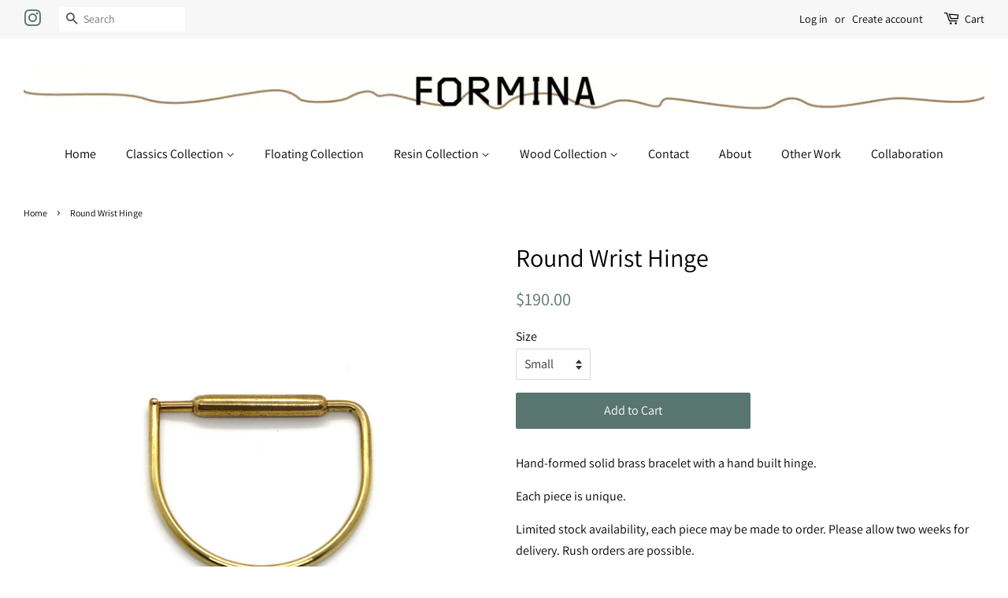

--- FILE ---
content_type: text/html; charset=utf-8
request_url: https://www.formina.co/products/round-wrist-hinge
body_size: 15802
content:
<!doctype html>
<!--[if lt IE 7]><html class="no-js lt-ie9 lt-ie8 lt-ie7" lang="en"> <![endif]-->
<!--[if IE 7]><html class="no-js lt-ie9 lt-ie8" lang="en"> <![endif]-->
<!--[if IE 8]><html class="no-js lt-ie9" lang="en"> <![endif]-->
<!--[if IE 9 ]><html class="ie9 no-js"> <![endif]-->
<!--[if (gt IE 9)|!(IE)]><!--> <html class="no-js"> <!--<![endif]-->
<head>
  


  <!-- Basic page needs ================================================== -->
  <meta charset="utf-8">
  <meta http-equiv="X-UA-Compatible" content="IE=edge,chrome=1">

  
  <link rel="shortcut icon" href="//www.formina.co/cdn/shop/files/favicon_32x32.png?v=1613673230" type="image/png" />
  
  

  <!-- Title and description ================================================== -->
  <title>
  Round Wrist Hinge &ndash; FORMINA
  </title>

  
  <meta name="description" content="Hand-formed solid brass bracelet with a hand built hinge. Each piece is unique. Limited stock availability, each piece may be made to order. Please allow two weeks for delivery. Rush orders are possible.">
  

  <!-- Social meta ================================================== -->
  <!-- /snippets/social-meta-tags.liquid -->
<div itemscope itemtype="http://schema.org/Store">
<meta itemprop="productID" content="1486068580464">



<meta property="fb:admins" content="20800178"/>
<meta property="fb:app_id" content="2314332105350090">
<meta property="og:site_name" content="FORMINA">
<meta property="og:url" content="https://www.formina.co/products/round-wrist-hinge">
<meta itemprop="url" content="https://www.formina.co/products/round-wrist-hinge">
<meta property="og:title" content="Round Wrist Hinge">
<meta itemprop="name" content="Round Wrist Hinge">
<meta property="og:type" content="product">
<meta itemprop="description" content='Round Wrist Hinge |Hand-formed solid brass bracelet with a hand built hinge.
Each piece is unique.
Limited stock availability, each piece may be made to order. Please allow two weeks for delivery. Rush orders are possible.'>
<meta property="og:description" content="Hand-formed solid brass bracelet with a hand built hinge. Each piece is unique. Limited stock availability, each piece may be made to order. Please allow two weeks for delivery. Rush orders are possible.">


<div id="schemaObject" class="hide" itemscope="" itemtype="http://schema.org/Product">
	<meta property="og:price:amount" content="190.00">
	<meta property="og:price:currency" content="USD">
	<meta property="product:brand" content="FORMINA">
	<meta itemprop="product:title" content="Round Wrist Hinge">
	<meta itemprop="product:description" content='Round Wrist Hinge   | Hand-formed solid brass bracelet with a hand built hinge.
Each piece is unique.
Limited stock availability, each piece may be made to order. Please allow two weeks for delivery. Rush orders are possible.'>
	<meta itemprop="brand" content="FORMINA">
    <meta property="product:condition" content="new">
    <meta property="condition" content="new">
	
		<meta property="product:availability" content="in stock">
		<link itemprop="availability" href="http://schema.org/InStock">
	
	<meta property="product:price:amount" content="190.00">
	<meta property="product:price:currency" content="USD">
	<meta itemprop="price" content="USD">
	<meta itemprop="priceCurrency" content="USD">
  	<meta property="product:retailer_item_id" content="">
</div>

<meta property="og:image" content="http://www.formina.co/cdn/shop/products/IMG_9276_white_1200x1200.png?v=1562806697"><meta property="og:image" content="http://www.formina.co/cdn/shop/products/IMG_9279white_1200x1200.png?v=1537986048"><meta property="og:image" content="http://www.formina.co/cdn/shop/products/IMG_9277white_1200x1200.png?v=1537986048">
<meta property="og:image:secure_url" content="https://www.formina.co/cdn/shop/products/IMG_9276_white_1200x1200.png?v=1562806697"><meta property="og:image:secure_url" content="https://www.formina.co/cdn/shop/products/IMG_9279white_1200x1200.png?v=1537986048"><meta property="og:image:secure_url" content="https://www.formina.co/cdn/shop/products/IMG_9277white_1200x1200.png?v=1537986048">


<meta name="twitter:card" content="summary_large_image">
<meta name="twitter:title" content="Round Wrist Hinge">
<meta name="twitter:description" content="Hand-formed solid brass bracelet with a hand built hinge. Each piece is unique. Limited stock availability, each piece may be made to order. Please allow two weeks for delivery. Rush orders are possible.">
       </div>

  <!-- Helpers ================================================== -->
  <link rel="canonical" href="https://www.formina.co/products/round-wrist-hinge">
  <meta name="viewport" content="width=device-width,initial-scale=1">
  <meta name="theme-color" content="#59756f">

  <!-- CSS ================================================== -->
  <link href="//www.formina.co/cdn/shop/t/11/assets/timber.scss.css?v=140062876087172473441759259604" rel="stylesheet" type="text/css" media="all" />
  <link href="//www.formina.co/cdn/shop/t/11/assets/theme.scss.css?v=111724214562480814041759259603" rel="stylesheet" type="text/css" media="all" />

  <script>
    window.theme = window.theme || {};

    var theme = {
      strings: {
        addToCart: "Add to Cart",
        soldOut: "Sold Out",
        unavailable: "Unavailable",
        zoomClose: "Close (Esc)",
        zoomPrev: "Previous (Left arrow key)",
        zoomNext: "Next (Right arrow key)",
        addressError: "Error looking up that address",
        addressNoResults: "No results for that address",
        addressQueryLimit: "You have exceeded the Google API usage limit. Consider upgrading to a \u003ca href=\"https:\/\/developers.google.com\/maps\/premium\/usage-limits\"\u003ePremium Plan\u003c\/a\u003e.",
        authError: "There was a problem authenticating your Google Maps API Key."
      },
      settings: {
        // Adding some settings to allow the editor to update correctly when they are changed
        enableWideLayout: true,
        typeAccentTransform: false,
        typeAccentSpacing: false,
        baseFontSize: '16px',
        headerBaseFontSize: '32px',
        accentFontSize: '16px'
      },
      variables: {
        mediaQueryMedium: 'screen and (max-width: 768px)',
        bpSmall: false
      },
      moneyFormat: "${{amount}}"
    }

    document.documentElement.className = document.documentElement.className.replace('no-js', 'supports-js');
  </script>

  <!-- Header hook for plugins ================================================== -->
  <script>window.performance && window.performance.mark && window.performance.mark('shopify.content_for_header.start');</script><meta id="shopify-digital-wallet" name="shopify-digital-wallet" content="/1567424624/digital_wallets/dialog">
<meta name="shopify-checkout-api-token" content="ddf40ce69638b1e17d5fd0b2483c5a8c">
<meta id="in-context-paypal-metadata" data-shop-id="1567424624" data-venmo-supported="false" data-environment="production" data-locale="en_US" data-paypal-v4="true" data-currency="USD">
<link rel="alternate" type="application/json+oembed" href="https://www.formina.co/products/round-wrist-hinge.oembed">
<script async="async" src="/checkouts/internal/preloads.js?locale=en-US"></script>
<link rel="preconnect" href="https://shop.app" crossorigin="anonymous">
<script async="async" src="https://shop.app/checkouts/internal/preloads.js?locale=en-US&shop_id=1567424624" crossorigin="anonymous"></script>
<script id="apple-pay-shop-capabilities" type="application/json">{"shopId":1567424624,"countryCode":"US","currencyCode":"USD","merchantCapabilities":["supports3DS"],"merchantId":"gid:\/\/shopify\/Shop\/1567424624","merchantName":"FORMINA","requiredBillingContactFields":["postalAddress","email"],"requiredShippingContactFields":["postalAddress","email"],"shippingType":"shipping","supportedNetworks":["visa","masterCard","amex","discover","elo","jcb"],"total":{"type":"pending","label":"FORMINA","amount":"1.00"},"shopifyPaymentsEnabled":true,"supportsSubscriptions":true}</script>
<script id="shopify-features" type="application/json">{"accessToken":"ddf40ce69638b1e17d5fd0b2483c5a8c","betas":["rich-media-storefront-analytics"],"domain":"www.formina.co","predictiveSearch":true,"shopId":1567424624,"locale":"en"}</script>
<script>var Shopify = Shopify || {};
Shopify.shop = "formina.myshopify.com";
Shopify.locale = "en";
Shopify.currency = {"active":"USD","rate":"1.0"};
Shopify.country = "US";
Shopify.theme = {"name":"Copy of Minimal","id":81239605335,"schema_name":"Minimal","schema_version":"8.3.0","theme_store_id":380,"role":"main"};
Shopify.theme.handle = "null";
Shopify.theme.style = {"id":null,"handle":null};
Shopify.cdnHost = "www.formina.co/cdn";
Shopify.routes = Shopify.routes || {};
Shopify.routes.root = "/";</script>
<script type="module">!function(o){(o.Shopify=o.Shopify||{}).modules=!0}(window);</script>
<script>!function(o){function n(){var o=[];function n(){o.push(Array.prototype.slice.apply(arguments))}return n.q=o,n}var t=o.Shopify=o.Shopify||{};t.loadFeatures=n(),t.autoloadFeatures=n()}(window);</script>
<script>
  window.ShopifyPay = window.ShopifyPay || {};
  window.ShopifyPay.apiHost = "shop.app\/pay";
  window.ShopifyPay.redirectState = null;
</script>
<script id="shop-js-analytics" type="application/json">{"pageType":"product"}</script>
<script defer="defer" async type="module" src="//www.formina.co/cdn/shopifycloud/shop-js/modules/v2/client.init-shop-cart-sync_C5BV16lS.en.esm.js"></script>
<script defer="defer" async type="module" src="//www.formina.co/cdn/shopifycloud/shop-js/modules/v2/chunk.common_CygWptCX.esm.js"></script>
<script type="module">
  await import("//www.formina.co/cdn/shopifycloud/shop-js/modules/v2/client.init-shop-cart-sync_C5BV16lS.en.esm.js");
await import("//www.formina.co/cdn/shopifycloud/shop-js/modules/v2/chunk.common_CygWptCX.esm.js");

  window.Shopify.SignInWithShop?.initShopCartSync?.({"fedCMEnabled":true,"windoidEnabled":true});

</script>
<script>
  window.Shopify = window.Shopify || {};
  if (!window.Shopify.featureAssets) window.Shopify.featureAssets = {};
  window.Shopify.featureAssets['shop-js'] = {"shop-cart-sync":["modules/v2/client.shop-cart-sync_ZFArdW7E.en.esm.js","modules/v2/chunk.common_CygWptCX.esm.js"],"init-fed-cm":["modules/v2/client.init-fed-cm_CmiC4vf6.en.esm.js","modules/v2/chunk.common_CygWptCX.esm.js"],"shop-button":["modules/v2/client.shop-button_tlx5R9nI.en.esm.js","modules/v2/chunk.common_CygWptCX.esm.js"],"shop-cash-offers":["modules/v2/client.shop-cash-offers_DOA2yAJr.en.esm.js","modules/v2/chunk.common_CygWptCX.esm.js","modules/v2/chunk.modal_D71HUcav.esm.js"],"init-windoid":["modules/v2/client.init-windoid_sURxWdc1.en.esm.js","modules/v2/chunk.common_CygWptCX.esm.js"],"shop-toast-manager":["modules/v2/client.shop-toast-manager_ClPi3nE9.en.esm.js","modules/v2/chunk.common_CygWptCX.esm.js"],"init-shop-email-lookup-coordinator":["modules/v2/client.init-shop-email-lookup-coordinator_B8hsDcYM.en.esm.js","modules/v2/chunk.common_CygWptCX.esm.js"],"init-shop-cart-sync":["modules/v2/client.init-shop-cart-sync_C5BV16lS.en.esm.js","modules/v2/chunk.common_CygWptCX.esm.js"],"avatar":["modules/v2/client.avatar_BTnouDA3.en.esm.js"],"pay-button":["modules/v2/client.pay-button_FdsNuTd3.en.esm.js","modules/v2/chunk.common_CygWptCX.esm.js"],"init-customer-accounts":["modules/v2/client.init-customer-accounts_DxDtT_ad.en.esm.js","modules/v2/client.shop-login-button_C5VAVYt1.en.esm.js","modules/v2/chunk.common_CygWptCX.esm.js","modules/v2/chunk.modal_D71HUcav.esm.js"],"init-shop-for-new-customer-accounts":["modules/v2/client.init-shop-for-new-customer-accounts_ChsxoAhi.en.esm.js","modules/v2/client.shop-login-button_C5VAVYt1.en.esm.js","modules/v2/chunk.common_CygWptCX.esm.js","modules/v2/chunk.modal_D71HUcav.esm.js"],"shop-login-button":["modules/v2/client.shop-login-button_C5VAVYt1.en.esm.js","modules/v2/chunk.common_CygWptCX.esm.js","modules/v2/chunk.modal_D71HUcav.esm.js"],"init-customer-accounts-sign-up":["modules/v2/client.init-customer-accounts-sign-up_CPSyQ0Tj.en.esm.js","modules/v2/client.shop-login-button_C5VAVYt1.en.esm.js","modules/v2/chunk.common_CygWptCX.esm.js","modules/v2/chunk.modal_D71HUcav.esm.js"],"shop-follow-button":["modules/v2/client.shop-follow-button_Cva4Ekp9.en.esm.js","modules/v2/chunk.common_CygWptCX.esm.js","modules/v2/chunk.modal_D71HUcav.esm.js"],"checkout-modal":["modules/v2/client.checkout-modal_BPM8l0SH.en.esm.js","modules/v2/chunk.common_CygWptCX.esm.js","modules/v2/chunk.modal_D71HUcav.esm.js"],"lead-capture":["modules/v2/client.lead-capture_Bi8yE_yS.en.esm.js","modules/v2/chunk.common_CygWptCX.esm.js","modules/v2/chunk.modal_D71HUcav.esm.js"],"shop-login":["modules/v2/client.shop-login_D6lNrXab.en.esm.js","modules/v2/chunk.common_CygWptCX.esm.js","modules/v2/chunk.modal_D71HUcav.esm.js"],"payment-terms":["modules/v2/client.payment-terms_CZxnsJam.en.esm.js","modules/v2/chunk.common_CygWptCX.esm.js","modules/v2/chunk.modal_D71HUcav.esm.js"]};
</script>
<script>(function() {
  var isLoaded = false;
  function asyncLoad() {
    if (isLoaded) return;
    isLoaded = true;
    var urls = ["https:\/\/scripttags.justuno.com\/shopify_justuno_1567424624_4e5c1e00-acc7-11e9-b5e5-1fbb394d986d.js?shop=formina.myshopify.com","https:\/\/cdn.hextom.com\/js\/quickannouncementbar.js?shop=formina.myshopify.com"];
    for (var i = 0; i < urls.length; i++) {
      var s = document.createElement('script');
      s.type = 'text/javascript';
      s.async = true;
      s.src = urls[i];
      var x = document.getElementsByTagName('script')[0];
      x.parentNode.insertBefore(s, x);
    }
  };
  if(window.attachEvent) {
    window.attachEvent('onload', asyncLoad);
  } else {
    window.addEventListener('load', asyncLoad, false);
  }
})();</script>
<script id="__st">var __st={"a":1567424624,"offset":-28800,"reqid":"469e1a0c-aa86-4068-a4f3-66ffe589523d-1768730402","pageurl":"www.formina.co\/products\/round-wrist-hinge","u":"f234a519c175","p":"product","rtyp":"product","rid":1486068580464};</script>
<script>window.ShopifyPaypalV4VisibilityTracking = true;</script>
<script id="captcha-bootstrap">!function(){'use strict';const t='contact',e='account',n='new_comment',o=[[t,t],['blogs',n],['comments',n],[t,'customer']],c=[[e,'customer_login'],[e,'guest_login'],[e,'recover_customer_password'],[e,'create_customer']],r=t=>t.map((([t,e])=>`form[action*='/${t}']:not([data-nocaptcha='true']) input[name='form_type'][value='${e}']`)).join(','),a=t=>()=>t?[...document.querySelectorAll(t)].map((t=>t.form)):[];function s(){const t=[...o],e=r(t);return a(e)}const i='password',u='form_key',d=['recaptcha-v3-token','g-recaptcha-response','h-captcha-response',i],f=()=>{try{return window.sessionStorage}catch{return}},m='__shopify_v',_=t=>t.elements[u];function p(t,e,n=!1){try{const o=window.sessionStorage,c=JSON.parse(o.getItem(e)),{data:r}=function(t){const{data:e,action:n}=t;return t[m]||n?{data:e,action:n}:{data:t,action:n}}(c);for(const[e,n]of Object.entries(r))t.elements[e]&&(t.elements[e].value=n);n&&o.removeItem(e)}catch(o){console.error('form repopulation failed',{error:o})}}const l='form_type',E='cptcha';function T(t){t.dataset[E]=!0}const w=window,h=w.document,L='Shopify',v='ce_forms',y='captcha';let A=!1;((t,e)=>{const n=(g='f06e6c50-85a8-45c8-87d0-21a2b65856fe',I='https://cdn.shopify.com/shopifycloud/storefront-forms-hcaptcha/ce_storefront_forms_captcha_hcaptcha.v1.5.2.iife.js',D={infoText:'Protected by hCaptcha',privacyText:'Privacy',termsText:'Terms'},(t,e,n)=>{const o=w[L][v],c=o.bindForm;if(c)return c(t,g,e,D).then(n);var r;o.q.push([[t,g,e,D],n]),r=I,A||(h.body.append(Object.assign(h.createElement('script'),{id:'captcha-provider',async:!0,src:r})),A=!0)});var g,I,D;w[L]=w[L]||{},w[L][v]=w[L][v]||{},w[L][v].q=[],w[L][y]=w[L][y]||{},w[L][y].protect=function(t,e){n(t,void 0,e),T(t)},Object.freeze(w[L][y]),function(t,e,n,w,h,L){const[v,y,A,g]=function(t,e,n){const i=e?o:[],u=t?c:[],d=[...i,...u],f=r(d),m=r(i),_=r(d.filter((([t,e])=>n.includes(e))));return[a(f),a(m),a(_),s()]}(w,h,L),I=t=>{const e=t.target;return e instanceof HTMLFormElement?e:e&&e.form},D=t=>v().includes(t);t.addEventListener('submit',(t=>{const e=I(t);if(!e)return;const n=D(e)&&!e.dataset.hcaptchaBound&&!e.dataset.recaptchaBound,o=_(e),c=g().includes(e)&&(!o||!o.value);(n||c)&&t.preventDefault(),c&&!n&&(function(t){try{if(!f())return;!function(t){const e=f();if(!e)return;const n=_(t);if(!n)return;const o=n.value;o&&e.removeItem(o)}(t);const e=Array.from(Array(32),(()=>Math.random().toString(36)[2])).join('');!function(t,e){_(t)||t.append(Object.assign(document.createElement('input'),{type:'hidden',name:u})),t.elements[u].value=e}(t,e),function(t,e){const n=f();if(!n)return;const o=[...t.querySelectorAll(`input[type='${i}']`)].map((({name:t})=>t)),c=[...d,...o],r={};for(const[a,s]of new FormData(t).entries())c.includes(a)||(r[a]=s);n.setItem(e,JSON.stringify({[m]:1,action:t.action,data:r}))}(t,e)}catch(e){console.error('failed to persist form',e)}}(e),e.submit())}));const S=(t,e)=>{t&&!t.dataset[E]&&(n(t,e.some((e=>e===t))),T(t))};for(const o of['focusin','change'])t.addEventListener(o,(t=>{const e=I(t);D(e)&&S(e,y())}));const B=e.get('form_key'),M=e.get(l),P=B&&M;t.addEventListener('DOMContentLoaded',(()=>{const t=y();if(P)for(const e of t)e.elements[l].value===M&&p(e,B);[...new Set([...A(),...v().filter((t=>'true'===t.dataset.shopifyCaptcha))])].forEach((e=>S(e,t)))}))}(h,new URLSearchParams(w.location.search),n,t,e,['guest_login'])})(!0,!0)}();</script>
<script integrity="sha256-4kQ18oKyAcykRKYeNunJcIwy7WH5gtpwJnB7kiuLZ1E=" data-source-attribution="shopify.loadfeatures" defer="defer" src="//www.formina.co/cdn/shopifycloud/storefront/assets/storefront/load_feature-a0a9edcb.js" crossorigin="anonymous"></script>
<script crossorigin="anonymous" defer="defer" src="//www.formina.co/cdn/shopifycloud/storefront/assets/shopify_pay/storefront-65b4c6d7.js?v=20250812"></script>
<script data-source-attribution="shopify.dynamic_checkout.dynamic.init">var Shopify=Shopify||{};Shopify.PaymentButton=Shopify.PaymentButton||{isStorefrontPortableWallets:!0,init:function(){window.Shopify.PaymentButton.init=function(){};var t=document.createElement("script");t.src="https://www.formina.co/cdn/shopifycloud/portable-wallets/latest/portable-wallets.en.js",t.type="module",document.head.appendChild(t)}};
</script>
<script data-source-attribution="shopify.dynamic_checkout.buyer_consent">
  function portableWalletsHideBuyerConsent(e){var t=document.getElementById("shopify-buyer-consent"),n=document.getElementById("shopify-subscription-policy-button");t&&n&&(t.classList.add("hidden"),t.setAttribute("aria-hidden","true"),n.removeEventListener("click",e))}function portableWalletsShowBuyerConsent(e){var t=document.getElementById("shopify-buyer-consent"),n=document.getElementById("shopify-subscription-policy-button");t&&n&&(t.classList.remove("hidden"),t.removeAttribute("aria-hidden"),n.addEventListener("click",e))}window.Shopify?.PaymentButton&&(window.Shopify.PaymentButton.hideBuyerConsent=portableWalletsHideBuyerConsent,window.Shopify.PaymentButton.showBuyerConsent=portableWalletsShowBuyerConsent);
</script>
<script data-source-attribution="shopify.dynamic_checkout.cart.bootstrap">document.addEventListener("DOMContentLoaded",(function(){function t(){return document.querySelector("shopify-accelerated-checkout-cart, shopify-accelerated-checkout")}if(t())Shopify.PaymentButton.init();else{new MutationObserver((function(e,n){t()&&(Shopify.PaymentButton.init(),n.disconnect())})).observe(document.body,{childList:!0,subtree:!0})}}));
</script>
<link id="shopify-accelerated-checkout-styles" rel="stylesheet" media="screen" href="https://www.formina.co/cdn/shopifycloud/portable-wallets/latest/accelerated-checkout-backwards-compat.css" crossorigin="anonymous">
<style id="shopify-accelerated-checkout-cart">
        #shopify-buyer-consent {
  margin-top: 1em;
  display: inline-block;
  width: 100%;
}

#shopify-buyer-consent.hidden {
  display: none;
}

#shopify-subscription-policy-button {
  background: none;
  border: none;
  padding: 0;
  text-decoration: underline;
  font-size: inherit;
  cursor: pointer;
}

#shopify-subscription-policy-button::before {
  box-shadow: none;
}

      </style>

<script>window.performance && window.performance.mark && window.performance.mark('shopify.content_for_header.end');</script>

  
<!--[if lt IE 9]>
<script src="//cdnjs.cloudflare.com/ajax/libs/html5shiv/3.7.2/html5shiv.min.js" type="text/javascript"></script>
<![endif]-->


  <script src="//www.formina.co/cdn/shop/t/11/assets/jquery-2.2.3.min.js?v=58211863146907186831591116807" type="text/javascript"></script>

  <!--[if (gt IE 9)|!(IE)]><!--><script src="//www.formina.co/cdn/shop/t/11/assets/lazysizes.min.js?v=177476512571513845041591116807" async="async"></script><!--<![endif]-->
  <!--[if lte IE 9]><script src="//www.formina.co/cdn/shop/t/11/assets/lazysizes.min.js?v=177476512571513845041591116807"></script><![endif]-->

  
  

<link href="https://monorail-edge.shopifysvc.com" rel="dns-prefetch">
<script>(function(){if ("sendBeacon" in navigator && "performance" in window) {try {var session_token_from_headers = performance.getEntriesByType('navigation')[0].serverTiming.find(x => x.name == '_s').description;} catch {var session_token_from_headers = undefined;}var session_cookie_matches = document.cookie.match(/_shopify_s=([^;]*)/);var session_token_from_cookie = session_cookie_matches && session_cookie_matches.length === 2 ? session_cookie_matches[1] : "";var session_token = session_token_from_headers || session_token_from_cookie || "";function handle_abandonment_event(e) {var entries = performance.getEntries().filter(function(entry) {return /monorail-edge.shopifysvc.com/.test(entry.name);});if (!window.abandonment_tracked && entries.length === 0) {window.abandonment_tracked = true;var currentMs = Date.now();var navigation_start = performance.timing.navigationStart;var payload = {shop_id: 1567424624,url: window.location.href,navigation_start,duration: currentMs - navigation_start,session_token,page_type: "product"};window.navigator.sendBeacon("https://monorail-edge.shopifysvc.com/v1/produce", JSON.stringify({schema_id: "online_store_buyer_site_abandonment/1.1",payload: payload,metadata: {event_created_at_ms: currentMs,event_sent_at_ms: currentMs}}));}}window.addEventListener('pagehide', handle_abandonment_event);}}());</script>
<script id="web-pixels-manager-setup">(function e(e,d,r,n,o){if(void 0===o&&(o={}),!Boolean(null===(a=null===(i=window.Shopify)||void 0===i?void 0:i.analytics)||void 0===a?void 0:a.replayQueue)){var i,a;window.Shopify=window.Shopify||{};var t=window.Shopify;t.analytics=t.analytics||{};var s=t.analytics;s.replayQueue=[],s.publish=function(e,d,r){return s.replayQueue.push([e,d,r]),!0};try{self.performance.mark("wpm:start")}catch(e){}var l=function(){var e={modern:/Edge?\/(1{2}[4-9]|1[2-9]\d|[2-9]\d{2}|\d{4,})\.\d+(\.\d+|)|Firefox\/(1{2}[4-9]|1[2-9]\d|[2-9]\d{2}|\d{4,})\.\d+(\.\d+|)|Chrom(ium|e)\/(9{2}|\d{3,})\.\d+(\.\d+|)|(Maci|X1{2}).+ Version\/(15\.\d+|(1[6-9]|[2-9]\d|\d{3,})\.\d+)([,.]\d+|)( \(\w+\)|)( Mobile\/\w+|) Safari\/|Chrome.+OPR\/(9{2}|\d{3,})\.\d+\.\d+|(CPU[ +]OS|iPhone[ +]OS|CPU[ +]iPhone|CPU IPhone OS|CPU iPad OS)[ +]+(15[._]\d+|(1[6-9]|[2-9]\d|\d{3,})[._]\d+)([._]\d+|)|Android:?[ /-](13[3-9]|1[4-9]\d|[2-9]\d{2}|\d{4,})(\.\d+|)(\.\d+|)|Android.+Firefox\/(13[5-9]|1[4-9]\d|[2-9]\d{2}|\d{4,})\.\d+(\.\d+|)|Android.+Chrom(ium|e)\/(13[3-9]|1[4-9]\d|[2-9]\d{2}|\d{4,})\.\d+(\.\d+|)|SamsungBrowser\/([2-9]\d|\d{3,})\.\d+/,legacy:/Edge?\/(1[6-9]|[2-9]\d|\d{3,})\.\d+(\.\d+|)|Firefox\/(5[4-9]|[6-9]\d|\d{3,})\.\d+(\.\d+|)|Chrom(ium|e)\/(5[1-9]|[6-9]\d|\d{3,})\.\d+(\.\d+|)([\d.]+$|.*Safari\/(?![\d.]+ Edge\/[\d.]+$))|(Maci|X1{2}).+ Version\/(10\.\d+|(1[1-9]|[2-9]\d|\d{3,})\.\d+)([,.]\d+|)( \(\w+\)|)( Mobile\/\w+|) Safari\/|Chrome.+OPR\/(3[89]|[4-9]\d|\d{3,})\.\d+\.\d+|(CPU[ +]OS|iPhone[ +]OS|CPU[ +]iPhone|CPU IPhone OS|CPU iPad OS)[ +]+(10[._]\d+|(1[1-9]|[2-9]\d|\d{3,})[._]\d+)([._]\d+|)|Android:?[ /-](13[3-9]|1[4-9]\d|[2-9]\d{2}|\d{4,})(\.\d+|)(\.\d+|)|Mobile Safari.+OPR\/([89]\d|\d{3,})\.\d+\.\d+|Android.+Firefox\/(13[5-9]|1[4-9]\d|[2-9]\d{2}|\d{4,})\.\d+(\.\d+|)|Android.+Chrom(ium|e)\/(13[3-9]|1[4-9]\d|[2-9]\d{2}|\d{4,})\.\d+(\.\d+|)|Android.+(UC? ?Browser|UCWEB|U3)[ /]?(15\.([5-9]|\d{2,})|(1[6-9]|[2-9]\d|\d{3,})\.\d+)\.\d+|SamsungBrowser\/(5\.\d+|([6-9]|\d{2,})\.\d+)|Android.+MQ{2}Browser\/(14(\.(9|\d{2,})|)|(1[5-9]|[2-9]\d|\d{3,})(\.\d+|))(\.\d+|)|K[Aa][Ii]OS\/(3\.\d+|([4-9]|\d{2,})\.\d+)(\.\d+|)/},d=e.modern,r=e.legacy,n=navigator.userAgent;return n.match(d)?"modern":n.match(r)?"legacy":"unknown"}(),u="modern"===l?"modern":"legacy",c=(null!=n?n:{modern:"",legacy:""})[u],f=function(e){return[e.baseUrl,"/wpm","/b",e.hashVersion,"modern"===e.buildTarget?"m":"l",".js"].join("")}({baseUrl:d,hashVersion:r,buildTarget:u}),m=function(e){var d=e.version,r=e.bundleTarget,n=e.surface,o=e.pageUrl,i=e.monorailEndpoint;return{emit:function(e){var a=e.status,t=e.errorMsg,s=(new Date).getTime(),l=JSON.stringify({metadata:{event_sent_at_ms:s},events:[{schema_id:"web_pixels_manager_load/3.1",payload:{version:d,bundle_target:r,page_url:o,status:a,surface:n,error_msg:t},metadata:{event_created_at_ms:s}}]});if(!i)return console&&console.warn&&console.warn("[Web Pixels Manager] No Monorail endpoint provided, skipping logging."),!1;try{return self.navigator.sendBeacon.bind(self.navigator)(i,l)}catch(e){}var u=new XMLHttpRequest;try{return u.open("POST",i,!0),u.setRequestHeader("Content-Type","text/plain"),u.send(l),!0}catch(e){return console&&console.warn&&console.warn("[Web Pixels Manager] Got an unhandled error while logging to Monorail."),!1}}}}({version:r,bundleTarget:l,surface:e.surface,pageUrl:self.location.href,monorailEndpoint:e.monorailEndpoint});try{o.browserTarget=l,function(e){var d=e.src,r=e.async,n=void 0===r||r,o=e.onload,i=e.onerror,a=e.sri,t=e.scriptDataAttributes,s=void 0===t?{}:t,l=document.createElement("script"),u=document.querySelector("head"),c=document.querySelector("body");if(l.async=n,l.src=d,a&&(l.integrity=a,l.crossOrigin="anonymous"),s)for(var f in s)if(Object.prototype.hasOwnProperty.call(s,f))try{l.dataset[f]=s[f]}catch(e){}if(o&&l.addEventListener("load",o),i&&l.addEventListener("error",i),u)u.appendChild(l);else{if(!c)throw new Error("Did not find a head or body element to append the script");c.appendChild(l)}}({src:f,async:!0,onload:function(){if(!function(){var e,d;return Boolean(null===(d=null===(e=window.Shopify)||void 0===e?void 0:e.analytics)||void 0===d?void 0:d.initialized)}()){var d=window.webPixelsManager.init(e)||void 0;if(d){var r=window.Shopify.analytics;r.replayQueue.forEach((function(e){var r=e[0],n=e[1],o=e[2];d.publishCustomEvent(r,n,o)})),r.replayQueue=[],r.publish=d.publishCustomEvent,r.visitor=d.visitor,r.initialized=!0}}},onerror:function(){return m.emit({status:"failed",errorMsg:"".concat(f," has failed to load")})},sri:function(e){var d=/^sha384-[A-Za-z0-9+/=]+$/;return"string"==typeof e&&d.test(e)}(c)?c:"",scriptDataAttributes:o}),m.emit({status:"loading"})}catch(e){m.emit({status:"failed",errorMsg:(null==e?void 0:e.message)||"Unknown error"})}}})({shopId: 1567424624,storefrontBaseUrl: "https://www.formina.co",extensionsBaseUrl: "https://extensions.shopifycdn.com/cdn/shopifycloud/web-pixels-manager",monorailEndpoint: "https://monorail-edge.shopifysvc.com/unstable/produce_batch",surface: "storefront-renderer",enabledBetaFlags: ["2dca8a86"],webPixelsConfigList: [{"id":"71172274","eventPayloadVersion":"v1","runtimeContext":"LAX","scriptVersion":"1","type":"CUSTOM","privacyPurposes":["MARKETING"],"name":"Meta pixel (migrated)"},{"id":"95355058","eventPayloadVersion":"v1","runtimeContext":"LAX","scriptVersion":"1","type":"CUSTOM","privacyPurposes":["ANALYTICS"],"name":"Google Analytics tag (migrated)"},{"id":"shopify-app-pixel","configuration":"{}","eventPayloadVersion":"v1","runtimeContext":"STRICT","scriptVersion":"0450","apiClientId":"shopify-pixel","type":"APP","privacyPurposes":["ANALYTICS","MARKETING"]},{"id":"shopify-custom-pixel","eventPayloadVersion":"v1","runtimeContext":"LAX","scriptVersion":"0450","apiClientId":"shopify-pixel","type":"CUSTOM","privacyPurposes":["ANALYTICS","MARKETING"]}],isMerchantRequest: false,initData: {"shop":{"name":"FORMINA","paymentSettings":{"currencyCode":"USD"},"myshopifyDomain":"formina.myshopify.com","countryCode":"US","storefrontUrl":"https:\/\/www.formina.co"},"customer":null,"cart":null,"checkout":null,"productVariants":[{"price":{"amount":190.0,"currencyCode":"USD"},"product":{"title":"Round Wrist Hinge","vendor":"FORMINA","id":"1486068580464","untranslatedTitle":"Round Wrist Hinge","url":"\/products\/round-wrist-hinge","type":""},"id":"13772342984816","image":{"src":"\/\/www.formina.co\/cdn\/shop\/products\/IMG_9276_white.png?v=1562806697"},"sku":"","title":"Small","untranslatedTitle":"Small"},{"price":{"amount":190.0,"currencyCode":"USD"},"product":{"title":"Round Wrist Hinge","vendor":"FORMINA","id":"1486068580464","untranslatedTitle":"Round Wrist Hinge","url":"\/products\/round-wrist-hinge","type":""},"id":"13772376342640","image":{"src":"\/\/www.formina.co\/cdn\/shop\/products\/IMG_9276_white.png?v=1562806697"},"sku":"","title":"Medium","untranslatedTitle":"Medium"},{"price":{"amount":190.0,"currencyCode":"USD"},"product":{"title":"Round Wrist Hinge","vendor":"FORMINA","id":"1486068580464","untranslatedTitle":"Round Wrist Hinge","url":"\/products\/round-wrist-hinge","type":""},"id":"13772376375408","image":{"src":"\/\/www.formina.co\/cdn\/shop\/products\/IMG_9276_white.png?v=1562806697"},"sku":"","title":"Large","untranslatedTitle":"Large"}],"purchasingCompany":null},},"https://www.formina.co/cdn","fcfee988w5aeb613cpc8e4bc33m6693e112",{"modern":"","legacy":""},{"shopId":"1567424624","storefrontBaseUrl":"https:\/\/www.formina.co","extensionBaseUrl":"https:\/\/extensions.shopifycdn.com\/cdn\/shopifycloud\/web-pixels-manager","surface":"storefront-renderer","enabledBetaFlags":"[\"2dca8a86\"]","isMerchantRequest":"false","hashVersion":"fcfee988w5aeb613cpc8e4bc33m6693e112","publish":"custom","events":"[[\"page_viewed\",{}],[\"product_viewed\",{\"productVariant\":{\"price\":{\"amount\":190.0,\"currencyCode\":\"USD\"},\"product\":{\"title\":\"Round Wrist Hinge\",\"vendor\":\"FORMINA\",\"id\":\"1486068580464\",\"untranslatedTitle\":\"Round Wrist Hinge\",\"url\":\"\/products\/round-wrist-hinge\",\"type\":\"\"},\"id\":\"13772342984816\",\"image\":{\"src\":\"\/\/www.formina.co\/cdn\/shop\/products\/IMG_9276_white.png?v=1562806697\"},\"sku\":\"\",\"title\":\"Small\",\"untranslatedTitle\":\"Small\"}}]]"});</script><script>
  window.ShopifyAnalytics = window.ShopifyAnalytics || {};
  window.ShopifyAnalytics.meta = window.ShopifyAnalytics.meta || {};
  window.ShopifyAnalytics.meta.currency = 'USD';
  var meta = {"product":{"id":1486068580464,"gid":"gid:\/\/shopify\/Product\/1486068580464","vendor":"FORMINA","type":"","handle":"round-wrist-hinge","variants":[{"id":13772342984816,"price":19000,"name":"Round Wrist Hinge - Small","public_title":"Small","sku":""},{"id":13772376342640,"price":19000,"name":"Round Wrist Hinge - Medium","public_title":"Medium","sku":""},{"id":13772376375408,"price":19000,"name":"Round Wrist Hinge - Large","public_title":"Large","sku":""}],"remote":false},"page":{"pageType":"product","resourceType":"product","resourceId":1486068580464,"requestId":"469e1a0c-aa86-4068-a4f3-66ffe589523d-1768730402"}};
  for (var attr in meta) {
    window.ShopifyAnalytics.meta[attr] = meta[attr];
  }
</script>
<script class="analytics">
  (function () {
    var customDocumentWrite = function(content) {
      var jquery = null;

      if (window.jQuery) {
        jquery = window.jQuery;
      } else if (window.Checkout && window.Checkout.$) {
        jquery = window.Checkout.$;
      }

      if (jquery) {
        jquery('body').append(content);
      }
    };

    var hasLoggedConversion = function(token) {
      if (token) {
        return document.cookie.indexOf('loggedConversion=' + token) !== -1;
      }
      return false;
    }

    var setCookieIfConversion = function(token) {
      if (token) {
        var twoMonthsFromNow = new Date(Date.now());
        twoMonthsFromNow.setMonth(twoMonthsFromNow.getMonth() + 2);

        document.cookie = 'loggedConversion=' + token + '; expires=' + twoMonthsFromNow;
      }
    }

    var trekkie = window.ShopifyAnalytics.lib = window.trekkie = window.trekkie || [];
    if (trekkie.integrations) {
      return;
    }
    trekkie.methods = [
      'identify',
      'page',
      'ready',
      'track',
      'trackForm',
      'trackLink'
    ];
    trekkie.factory = function(method) {
      return function() {
        var args = Array.prototype.slice.call(arguments);
        args.unshift(method);
        trekkie.push(args);
        return trekkie;
      };
    };
    for (var i = 0; i < trekkie.methods.length; i++) {
      var key = trekkie.methods[i];
      trekkie[key] = trekkie.factory(key);
    }
    trekkie.load = function(config) {
      trekkie.config = config || {};
      trekkie.config.initialDocumentCookie = document.cookie;
      var first = document.getElementsByTagName('script')[0];
      var script = document.createElement('script');
      script.type = 'text/javascript';
      script.onerror = function(e) {
        var scriptFallback = document.createElement('script');
        scriptFallback.type = 'text/javascript';
        scriptFallback.onerror = function(error) {
                var Monorail = {
      produce: function produce(monorailDomain, schemaId, payload) {
        var currentMs = new Date().getTime();
        var event = {
          schema_id: schemaId,
          payload: payload,
          metadata: {
            event_created_at_ms: currentMs,
            event_sent_at_ms: currentMs
          }
        };
        return Monorail.sendRequest("https://" + monorailDomain + "/v1/produce", JSON.stringify(event));
      },
      sendRequest: function sendRequest(endpointUrl, payload) {
        // Try the sendBeacon API
        if (window && window.navigator && typeof window.navigator.sendBeacon === 'function' && typeof window.Blob === 'function' && !Monorail.isIos12()) {
          var blobData = new window.Blob([payload], {
            type: 'text/plain'
          });

          if (window.navigator.sendBeacon(endpointUrl, blobData)) {
            return true;
          } // sendBeacon was not successful

        } // XHR beacon

        var xhr = new XMLHttpRequest();

        try {
          xhr.open('POST', endpointUrl);
          xhr.setRequestHeader('Content-Type', 'text/plain');
          xhr.send(payload);
        } catch (e) {
          console.log(e);
        }

        return false;
      },
      isIos12: function isIos12() {
        return window.navigator.userAgent.lastIndexOf('iPhone; CPU iPhone OS 12_') !== -1 || window.navigator.userAgent.lastIndexOf('iPad; CPU OS 12_') !== -1;
      }
    };
    Monorail.produce('monorail-edge.shopifysvc.com',
      'trekkie_storefront_load_errors/1.1',
      {shop_id: 1567424624,
      theme_id: 81239605335,
      app_name: "storefront",
      context_url: window.location.href,
      source_url: "//www.formina.co/cdn/s/trekkie.storefront.cd680fe47e6c39ca5d5df5f0a32d569bc48c0f27.min.js"});

        };
        scriptFallback.async = true;
        scriptFallback.src = '//www.formina.co/cdn/s/trekkie.storefront.cd680fe47e6c39ca5d5df5f0a32d569bc48c0f27.min.js';
        first.parentNode.insertBefore(scriptFallback, first);
      };
      script.async = true;
      script.src = '//www.formina.co/cdn/s/trekkie.storefront.cd680fe47e6c39ca5d5df5f0a32d569bc48c0f27.min.js';
      first.parentNode.insertBefore(script, first);
    };
    trekkie.load(
      {"Trekkie":{"appName":"storefront","development":false,"defaultAttributes":{"shopId":1567424624,"isMerchantRequest":null,"themeId":81239605335,"themeCityHash":"4041965523474512292","contentLanguage":"en","currency":"USD","eventMetadataId":"e574c400-10e0-4209-8ac6-768124c6a206"},"isServerSideCookieWritingEnabled":true,"monorailRegion":"shop_domain","enabledBetaFlags":["65f19447"]},"Session Attribution":{},"S2S":{"facebookCapiEnabled":false,"source":"trekkie-storefront-renderer","apiClientId":580111}}
    );

    var loaded = false;
    trekkie.ready(function() {
      if (loaded) return;
      loaded = true;

      window.ShopifyAnalytics.lib = window.trekkie;

      var originalDocumentWrite = document.write;
      document.write = customDocumentWrite;
      try { window.ShopifyAnalytics.merchantGoogleAnalytics.call(this); } catch(error) {};
      document.write = originalDocumentWrite;

      window.ShopifyAnalytics.lib.page(null,{"pageType":"product","resourceType":"product","resourceId":1486068580464,"requestId":"469e1a0c-aa86-4068-a4f3-66ffe589523d-1768730402","shopifyEmitted":true});

      var match = window.location.pathname.match(/checkouts\/(.+)\/(thank_you|post_purchase)/)
      var token = match? match[1]: undefined;
      if (!hasLoggedConversion(token)) {
        setCookieIfConversion(token);
        window.ShopifyAnalytics.lib.track("Viewed Product",{"currency":"USD","variantId":13772342984816,"productId":1486068580464,"productGid":"gid:\/\/shopify\/Product\/1486068580464","name":"Round Wrist Hinge - Small","price":"190.00","sku":"","brand":"FORMINA","variant":"Small","category":"","nonInteraction":true,"remote":false},undefined,undefined,{"shopifyEmitted":true});
      window.ShopifyAnalytics.lib.track("monorail:\/\/trekkie_storefront_viewed_product\/1.1",{"currency":"USD","variantId":13772342984816,"productId":1486068580464,"productGid":"gid:\/\/shopify\/Product\/1486068580464","name":"Round Wrist Hinge - Small","price":"190.00","sku":"","brand":"FORMINA","variant":"Small","category":"","nonInteraction":true,"remote":false,"referer":"https:\/\/www.formina.co\/products\/round-wrist-hinge"});
      }
    });


        var eventsListenerScript = document.createElement('script');
        eventsListenerScript.async = true;
        eventsListenerScript.src = "//www.formina.co/cdn/shopifycloud/storefront/assets/shop_events_listener-3da45d37.js";
        document.getElementsByTagName('head')[0].appendChild(eventsListenerScript);

})();</script>
  <script>
  if (!window.ga || (window.ga && typeof window.ga !== 'function')) {
    window.ga = function ga() {
      (window.ga.q = window.ga.q || []).push(arguments);
      if (window.Shopify && window.Shopify.analytics && typeof window.Shopify.analytics.publish === 'function') {
        window.Shopify.analytics.publish("ga_stub_called", {}, {sendTo: "google_osp_migration"});
      }
      console.error("Shopify's Google Analytics stub called with:", Array.from(arguments), "\nSee https://help.shopify.com/manual/promoting-marketing/pixels/pixel-migration#google for more information.");
    };
    if (window.Shopify && window.Shopify.analytics && typeof window.Shopify.analytics.publish === 'function') {
      window.Shopify.analytics.publish("ga_stub_initialized", {}, {sendTo: "google_osp_migration"});
    }
  }
</script>
<script
  defer
  src="https://www.formina.co/cdn/shopifycloud/perf-kit/shopify-perf-kit-3.0.4.min.js"
  data-application="storefront-renderer"
  data-shop-id="1567424624"
  data-render-region="gcp-us-central1"
  data-page-type="product"
  data-theme-instance-id="81239605335"
  data-theme-name="Minimal"
  data-theme-version="8.3.0"
  data-monorail-region="shop_domain"
  data-resource-timing-sampling-rate="10"
  data-shs="true"
  data-shs-beacon="true"
  data-shs-export-with-fetch="true"
  data-shs-logs-sample-rate="1"
  data-shs-beacon-endpoint="https://www.formina.co/api/collect"
></script>
</head>

<body id="round-wrist-hinge" class="template-product" >

  <div id="shopify-section-header" class="shopify-section"><style>
  .logo__image-wrapper {
    max-width: 1300px;
  }
  /*================= If logo is above navigation ================== */
  
    .site-nav {
      
      margin-top: 30px;
    }

    
      .logo__image-wrapper {
        margin: 0 auto;
      }
    
  

  /*============ If logo is on the same line as navigation ============ */
  


  
</style>

<div data-section-id="header" data-section-type="header-section">
  <div class="header-bar">
    <div class="wrapper medium-down--hide">
      <div class="post-large--display-table">

        
          <div class="header-bar__left post-large--display-table-cell">

            

            
            <div class="header-bar__module header-bar__module--list">
              <ul class="inline-list social-icons">
  
  
  
  
  
    <li>
      <a class="icon-fallback-text" href="https://instagram.com/_formina_" title="FORMINA on Instagram">
        <span class="icon icon-instagram" aria-hidden="true"></span>
        <span class="fallback-text">Instagram</span>
      </a>
    </li>
  
  
  
  
  
  
  
</ul>

            </div>
            

            
              <div class="header-bar__module header-bar__search">
                


  <form action="/search" method="get" class="header-bar__search-form clearfix" role="search">
    
    <button type="submit" class="btn btn--search icon-fallback-text header-bar__search-submit">
      <span class="icon icon-search" aria-hidden="true"></span>
      <span class="fallback-text">Search</span>
    </button>
    <input type="search" name="q" value="" aria-label="Search" class="header-bar__search-input" placeholder="Search">
  </form>


              </div>
            

          </div>
        

        <div class="header-bar__right post-large--display-table-cell">

          
            <ul class="header-bar__module header-bar__module--list">
              
                <li>
                  <a href="https://www.formina.co/customer_authentication/redirect?locale=en&amp;region_country=US" id="customer_login_link">Log in</a>
                </li>
                <li>or</li>
                <li>
                  <a href="https://shopify.com/1567424624/account?locale=en" id="customer_register_link">Create account</a>
                </li>
              
            </ul>
          
          
        

          <div class="header-bar__module">
            <span class="header-bar__sep" aria-hidden="true"></span>
            <a href="/cart" class="cart-page-link">
              <span class="icon icon-cart header-bar__cart-icon" aria-hidden="true"></span>
            </a>
          </div>

          <div class="header-bar__module">
            <a href="/cart" class="cart-page-link">
              Cart
              <span class="cart-count header-bar__cart-count hidden-count">0</span>
            </a>
          </div>

          
            
          

        </div>
      </div>
    </div>

    <div class="wrapper post-large--hide announcement-bar--mobile">
      
    </div>

    <div class="wrapper post-large--hide">
      
        <button type="button" class="mobile-nav-trigger" id="MobileNavTrigger" aria-controls="MobileNav" aria-expanded="false">
          <span class="icon icon-hamburger" aria-hidden="true"></span>
          Menu
        </button>
      
      <a href="/cart" class="cart-page-link mobile-cart-page-link">
        <span class="icon icon-cart header-bar__cart-icon" aria-hidden="true"></span>
        Cart <span class="cart-count hidden-count">0</span>
      </a>
    </div>
    <nav role="navigation">
  <ul id="MobileNav" class="mobile-nav post-large--hide">
    
      
        <li class="mobile-nav__link">
          <a
            href="/"
            class="mobile-nav"
            >
            Home
          </a>
        </li>
      
    
      
        
        <li class="mobile-nav__link" aria-haspopup="true">
          <a
            href="/collections/classic-collection"
            class="mobile-nav__sublist-trigger"
            aria-controls="MobileNav-Parent-2"
            aria-expanded="false">
            Classics Collection
            <span class="icon-fallback-text mobile-nav__sublist-expand" aria-hidden="true">
  <span class="icon icon-plus" aria-hidden="true"></span>
  <span class="fallback-text">+</span>
</span>
<span class="icon-fallback-text mobile-nav__sublist-contract" aria-hidden="true">
  <span class="icon icon-minus" aria-hidden="true"></span>
  <span class="fallback-text">-</span>
</span>

          </a>
          <ul
            id="MobileNav-Parent-2"
            class="mobile-nav__sublist">
            
              <li class="mobile-nav__sublist-link ">
                <a href="/collections/classic-collection" class="site-nav__link">All <span class="visually-hidden">Classics Collection</span></a>
              </li>
            
            
              
                <li class="mobile-nav__sublist-link">
                  <a
                    href="/collections/classic-collection"
                    >
                    All
                  </a>
                </li>
              
            
              
                <li class="mobile-nav__sublist-link">
                  <a
                    href="/collections/classic-wrist"
                    >
                    Wrist
                  </a>
                </li>
              
            
              
                <li class="mobile-nav__sublist-link">
                  <a
                    href="/collections/classic-finger"
                    >
                    Finger
                  </a>
                </li>
              
            
              
                <li class="mobile-nav__sublist-link">
                  <a
                    href="/collections/ear"
                    >
                    Ear
                  </a>
                </li>
              
            
              
                <li class="mobile-nav__sublist-link">
                  <a
                    href="/collections/classic-neck"
                    >
                    Neck
                  </a>
                </li>
              
            
          </ul>
        </li>
      
    
      
        <li class="mobile-nav__link">
          <a
            href="/collections/floating-collection"
            class="mobile-nav"
            >
            Floating Collection
          </a>
        </li>
      
    
      
        
        <li class="mobile-nav__link" aria-haspopup="true">
          <a
            href="/collections/resin-collection"
            class="mobile-nav__sublist-trigger"
            aria-controls="MobileNav-Parent-4"
            aria-expanded="false">
            Resin Collection
            <span class="icon-fallback-text mobile-nav__sublist-expand" aria-hidden="true">
  <span class="icon icon-plus" aria-hidden="true"></span>
  <span class="fallback-text">+</span>
</span>
<span class="icon-fallback-text mobile-nav__sublist-contract" aria-hidden="true">
  <span class="icon icon-minus" aria-hidden="true"></span>
  <span class="fallback-text">-</span>
</span>

          </a>
          <ul
            id="MobileNav-Parent-4"
            class="mobile-nav__sublist">
            
              <li class="mobile-nav__sublist-link ">
                <a href="/collections/resin-collection" class="site-nav__link">All <span class="visually-hidden">Resin Collection</span></a>
              </li>
            
            
              
                <li class="mobile-nav__sublist-link">
                  <a
                    href="/collections/resin-collection"
                    >
                    All
                  </a>
                </li>
              
            
              
                <li class="mobile-nav__sublist-link">
                  <a
                    href="/collections/resin-wrist"
                    >
                    Wrist
                  </a>
                </li>
              
            
              
                <li class="mobile-nav__sublist-link">
                  <a
                    href="/collections/resin-neck"
                    >
                    Neck
                  </a>
                </li>
              
            
          </ul>
        </li>
      
    
      
        
        <li class="mobile-nav__link" aria-haspopup="true">
          <a
            href="/collections/wood-collection"
            class="mobile-nav__sublist-trigger"
            aria-controls="MobileNav-Parent-5"
            aria-expanded="false">
            Wood Collection
            <span class="icon-fallback-text mobile-nav__sublist-expand" aria-hidden="true">
  <span class="icon icon-plus" aria-hidden="true"></span>
  <span class="fallback-text">+</span>
</span>
<span class="icon-fallback-text mobile-nav__sublist-contract" aria-hidden="true">
  <span class="icon icon-minus" aria-hidden="true"></span>
  <span class="fallback-text">-</span>
</span>

          </a>
          <ul
            id="MobileNav-Parent-5"
            class="mobile-nav__sublist">
            
              <li class="mobile-nav__sublist-link ">
                <a href="/collections/wood-collection" class="site-nav__link">All <span class="visually-hidden">Wood Collection</span></a>
              </li>
            
            
              
                <li class="mobile-nav__sublist-link">
                  <a
                    href="/collections/wood-collection"
                    >
                    All
                  </a>
                </li>
              
            
              
                <li class="mobile-nav__sublist-link">
                  <a
                    href="/collections/wood-cuff"
                    >
                    Cuff
                  </a>
                </li>
              
            
              
                <li class="mobile-nav__sublist-link">
                  <a
                    href="/collections/wood-hinge"
                    >
                    Hinge
                  </a>
                </li>
              
            
          </ul>
        </li>
      
    
      
        <li class="mobile-nav__link">
          <a
            href="/pages/contact"
            class="mobile-nav"
            >
            Contact
          </a>
        </li>
      
    
      
        <li class="mobile-nav__link">
          <a
            href="/pages/about"
            class="mobile-nav"
            >
            About
          </a>
        </li>
      
    
      
        <li class="mobile-nav__link">
          <a
            href="/pages/other-works"
            class="mobile-nav"
            >
            Other Work
          </a>
        </li>
      
    
      
        <li class="mobile-nav__link">
          <a
            href="/pages/collaboration-work"
            class="mobile-nav"
            >
            Collaboration
          </a>
        </li>
      
    

    
      
        <li class="mobile-nav__link">
          <a href="https://www.formina.co/customer_authentication/redirect?locale=en&amp;region_country=US" id="customer_login_link">Log in</a>
        </li>
        <li class="mobile-nav__link">
          <a href="https://shopify.com/1567424624/account?locale=en" id="customer_register_link">Create account</a>
        </li>
      
    

    <li class="mobile-nav__link">
      
        <div class="header-bar__module header-bar__search">
          


  <form action="/search" method="get" class="header-bar__search-form clearfix" role="search">
    
    <button type="submit" class="btn btn--search icon-fallback-text header-bar__search-submit">
      <span class="icon icon-search" aria-hidden="true"></span>
      <span class="fallback-text">Search</span>
    </button>
    <input type="search" name="q" value="" aria-label="Search" class="header-bar__search-input" placeholder="Search">
  </form>


        </div>
      
    </li>
  </ul>
</nav>

  </div>

  <header class="site-header" role="banner">
    <div class="wrapper">

      
        <div class="grid--full">
          <div class="grid__item">
            
              <div class="h1 site-header__logo" itemscope itemtype="http://schema.org/Organization">
            
              
                <noscript>
                  
                  <div class="logo__image-wrapper">
                    <img src="//www.formina.co/cdn/shop/files/FM_LOGO_ANIMATION_v4_1_1300x.gif?v=1613672799" alt="FORMINA" />
                  </div>
                </noscript>
                <div class="logo__image-wrapper supports-js">
                  <a href="/" itemprop="url" style="padding-top:5.384615384615384%;">
                    
                    <img class="logo__image lazyload"
                         src="//www.formina.co/cdn/shop/files/FM_LOGO_ANIMATION_v4_1_300x300.gif?v=1613672799"
                         data-src="//www.formina.co/cdn/shop/files/FM_LOGO_ANIMATION_v4_1_{width}x.gif?v=1613672799"
                         data-widths="[120, 180, 360, 540, 720, 900, 1080, 1296, 1512, 1728, 1944, 2048]"
                         data-aspectratio="18.571428571428573"
                         data-sizes="auto"
                         alt="FORMINA"
                         itemprop="logo">
                  </a>
                </div>
              
            
              </div>
            
          </div>
        </div>
        <div class="grid--full medium-down--hide">
          <div class="grid__item">
            
<nav>
  <ul class="site-nav" id="AccessibleNav">
    
      
        <li>
          <a
            href="/"
            class="site-nav__link"
            data-meganav-type="child"
            >
              Home
          </a>
        </li>
      
    
      
      
        <li 
          class="site-nav--has-dropdown "
          aria-haspopup="true">
          <a
            href="/collections/classic-collection"
            class="site-nav__link"
            data-meganav-type="parent"
            aria-controls="MenuParent-2"
            aria-expanded="false"
            >
              Classics Collection
              <span class="icon icon-arrow-down" aria-hidden="true"></span>
          </a>
          <ul
            id="MenuParent-2"
            class="site-nav__dropdown "
            data-meganav-dropdown>
            
              
                <li>
                  <a
                    href="/collections/classic-collection"
                    class="site-nav__link"
                    data-meganav-type="child"
                    
                    tabindex="-1">
                      All
                  </a>
                </li>
              
            
              
                <li>
                  <a
                    href="/collections/classic-wrist"
                    class="site-nav__link"
                    data-meganav-type="child"
                    
                    tabindex="-1">
                      Wrist
                  </a>
                </li>
              
            
              
                <li>
                  <a
                    href="/collections/classic-finger"
                    class="site-nav__link"
                    data-meganav-type="child"
                    
                    tabindex="-1">
                      Finger
                  </a>
                </li>
              
            
              
                <li>
                  <a
                    href="/collections/ear"
                    class="site-nav__link"
                    data-meganav-type="child"
                    
                    tabindex="-1">
                      Ear
                  </a>
                </li>
              
            
              
                <li>
                  <a
                    href="/collections/classic-neck"
                    class="site-nav__link"
                    data-meganav-type="child"
                    
                    tabindex="-1">
                      Neck
                  </a>
                </li>
              
            
          </ul>
        </li>
      
    
      
        <li>
          <a
            href="/collections/floating-collection"
            class="site-nav__link"
            data-meganav-type="child"
            >
              Floating Collection
          </a>
        </li>
      
    
      
      
        <li 
          class="site-nav--has-dropdown "
          aria-haspopup="true">
          <a
            href="/collections/resin-collection"
            class="site-nav__link"
            data-meganav-type="parent"
            aria-controls="MenuParent-4"
            aria-expanded="false"
            >
              Resin Collection
              <span class="icon icon-arrow-down" aria-hidden="true"></span>
          </a>
          <ul
            id="MenuParent-4"
            class="site-nav__dropdown "
            data-meganav-dropdown>
            
              
                <li>
                  <a
                    href="/collections/resin-collection"
                    class="site-nav__link"
                    data-meganav-type="child"
                    
                    tabindex="-1">
                      All
                  </a>
                </li>
              
            
              
                <li>
                  <a
                    href="/collections/resin-wrist"
                    class="site-nav__link"
                    data-meganav-type="child"
                    
                    tabindex="-1">
                      Wrist
                  </a>
                </li>
              
            
              
                <li>
                  <a
                    href="/collections/resin-neck"
                    class="site-nav__link"
                    data-meganav-type="child"
                    
                    tabindex="-1">
                      Neck
                  </a>
                </li>
              
            
          </ul>
        </li>
      
    
      
      
        <li 
          class="site-nav--has-dropdown "
          aria-haspopup="true">
          <a
            href="/collections/wood-collection"
            class="site-nav__link"
            data-meganav-type="parent"
            aria-controls="MenuParent-5"
            aria-expanded="false"
            >
              Wood Collection
              <span class="icon icon-arrow-down" aria-hidden="true"></span>
          </a>
          <ul
            id="MenuParent-5"
            class="site-nav__dropdown "
            data-meganav-dropdown>
            
              
                <li>
                  <a
                    href="/collections/wood-collection"
                    class="site-nav__link"
                    data-meganav-type="child"
                    
                    tabindex="-1">
                      All
                  </a>
                </li>
              
            
              
                <li>
                  <a
                    href="/collections/wood-cuff"
                    class="site-nav__link"
                    data-meganav-type="child"
                    
                    tabindex="-1">
                      Cuff
                  </a>
                </li>
              
            
              
                <li>
                  <a
                    href="/collections/wood-hinge"
                    class="site-nav__link"
                    data-meganav-type="child"
                    
                    tabindex="-1">
                      Hinge
                  </a>
                </li>
              
            
          </ul>
        </li>
      
    
      
        <li>
          <a
            href="/pages/contact"
            class="site-nav__link"
            data-meganav-type="child"
            >
              Contact
          </a>
        </li>
      
    
      
        <li>
          <a
            href="/pages/about"
            class="site-nav__link"
            data-meganav-type="child"
            >
              About
          </a>
        </li>
      
    
      
        <li>
          <a
            href="/pages/other-works"
            class="site-nav__link"
            data-meganav-type="child"
            >
              Other Work
          </a>
        </li>
      
    
      
        <li>
          <a
            href="/pages/collaboration-work"
            class="site-nav__link"
            data-meganav-type="child"
            >
              Collaboration
          </a>
        </li>
      
    
  </ul>
</nav>

          </div>
        </div>
      

    </div> 
    
    
  </header>
</div>


   



</div>

  <main class="wrapper main-content" role="main">
    <div class="grid">
        <div class="grid__item">
          

<div id="shopify-section-product-template" class="shopify-section"><div itemscope itemtype="http://schema.org/Product" id="ProductSection" data-section-id="product-template" data-section-type="product-template" data-image-zoom-type="lightbox" data-related-enabled="true" data-show-extra-tab="false" data-extra-tab-content="" data-enable-history-state="true">

  

  

  <meta itemprop="url" content="https://www.formina.co/products/round-wrist-hinge">
  <meta itemprop="image" content="//www.formina.co/cdn/shop/products/IMG_9276_white_grande.png?v=1562806697">

  <div class="section-header section-header--breadcrumb">
    

<nav class="breadcrumb" role="navigation" aria-label="breadcrumbs">
  <a href="/" title="Back to the frontpage">Home</a>

  

    
    <span aria-hidden="true" class="breadcrumb__sep">&rsaquo;</span>
    <span>Round Wrist Hinge</span>

  
</nav>


  </div>

  <div class="product-single">
    <div class="grid product-single__hero">
      <div class="grid__item post-large--one-half">

        

          <div class="product-single__photos">
            

            
              
              
<style>
  

  #ProductImage-4133030363248 {
    max-width: 700px;
    max-height: 700.0px;
  }
  #ProductImageWrapper-4133030363248 {
    max-width: 700px;
  }
</style>


              <div id="ProductImageWrapper-4133030363248" class="product-single__image-wrapper supports-js zoom-lightbox" data-image-id="4133030363248">
                <div style="padding-top:100.0%;">
                  <img id="ProductImage-4133030363248"
                       class="product-single__image lazyload"
                       src="//www.formina.co/cdn/shop/products/IMG_9276_white_300x300.png?v=1562806697"
                       data-src="//www.formina.co/cdn/shop/products/IMG_9276_white_{width}x.png?v=1562806697"
                       data-widths="[180, 370, 540, 740, 900, 1080, 1296, 1512, 1728, 2048]"
                       data-aspectratio="1.0"
                       data-sizes="auto"
                       
                       alt="Round Wrist Hinge">
                </div>
              </div>
            
              
              
<style>
  

  #ProductImage-4133031510128 {
    max-width: 700px;
    max-height: 466.6666666666667px;
  }
  #ProductImageWrapper-4133031510128 {
    max-width: 700px;
  }
</style>


              <div id="ProductImageWrapper-4133031510128" class="product-single__image-wrapper supports-js hide zoom-lightbox" data-image-id="4133031510128">
                <div style="padding-top:66.66666666666666%;">
                  <img id="ProductImage-4133031510128"
                       class="product-single__image lazyload lazypreload"
                       
                       data-src="//www.formina.co/cdn/shop/products/IMG_9279white_{width}x.png?v=1537986048"
                       data-widths="[180, 370, 540, 740, 900, 1080, 1296, 1512, 1728, 2048]"
                       data-aspectratio="1.5"
                       data-sizes="auto"
                       
                       alt="Round Wrist Hinge">
                </div>
              </div>
            
              
              
<style>
  

  #ProductImage-4133032591472 {
    max-width: 700px;
    max-height: 466.6666666666667px;
  }
  #ProductImageWrapper-4133032591472 {
    max-width: 700px;
  }
</style>


              <div id="ProductImageWrapper-4133032591472" class="product-single__image-wrapper supports-js hide zoom-lightbox" data-image-id="4133032591472">
                <div style="padding-top:66.66666666666666%;">
                  <img id="ProductImage-4133032591472"
                       class="product-single__image lazyload lazypreload"
                       
                       data-src="//www.formina.co/cdn/shop/products/IMG_9277white_{width}x.png?v=1537986048"
                       data-widths="[180, 370, 540, 740, 900, 1080, 1296, 1512, 1728, 2048]"
                       data-aspectratio="1.5"
                       data-sizes="auto"
                       
                       alt="Round Wrist Hinge">
                </div>
              </div>
            
              
              
<style>
  

  #ProductImage-4133033410672 {
    max-width: 700px;
    max-height: 466.6666666666667px;
  }
  #ProductImageWrapper-4133033410672 {
    max-width: 700px;
  }
</style>


              <div id="ProductImageWrapper-4133033410672" class="product-single__image-wrapper supports-js hide zoom-lightbox" data-image-id="4133033410672">
                <div style="padding-top:66.66666666666666%;">
                  <img id="ProductImage-4133033410672"
                       class="product-single__image lazyload lazypreload"
                       
                       data-src="//www.formina.co/cdn/shop/products/IMG_9278white_{width}x.png?v=1537986048"
                       data-widths="[180, 370, 540, 740, 900, 1080, 1296, 1512, 1728, 2048]"
                       data-aspectratio="1.5"
                       data-sizes="auto"
                       
                       alt="Round Wrist Hinge">
                </div>
              </div>
            
              
              
<style>
  

  #ProductImage-4133030658160 {
    max-width: 700px;
    max-height: 466.6666666666667px;
  }
  #ProductImageWrapper-4133030658160 {
    max-width: 700px;
  }
</style>


              <div id="ProductImageWrapper-4133030658160" class="product-single__image-wrapper supports-js hide zoom-lightbox" data-image-id="4133030658160">
                <div style="padding-top:66.66666666666666%;">
                  <img id="ProductImage-4133030658160"
                       class="product-single__image lazyload lazypreload"
                       
                       data-src="//www.formina.co/cdn/shop/products/IMG_9275white_{width}x.png?v=1537986048"
                       data-widths="[180, 370, 540, 740, 900, 1080, 1296, 1512, 1728, 2048]"
                       data-aspectratio="1.5"
                       data-sizes="auto"
                       
                       alt="Round Wrist Hinge">
                </div>
              </div>
            

            <noscript>
              <img src="//www.formina.co/cdn/shop/products/IMG_9276_white_1024x1024@2x.png?v=1562806697" alt="Round Wrist Hinge">
            </noscript>
          </div>

          

            <ul class="product-single__thumbnails grid-uniform" id="ProductThumbs">
              
                <li class="grid__item wide--one-quarter large--one-third medium-down--one-third">
                  <a data-image-id="4133030363248" href="//www.formina.co/cdn/shop/products/IMG_9276_white_1024x1024.png?v=1562806697" class="product-single__thumbnail">
                    <img src="//www.formina.co/cdn/shop/products/IMG_9276_white_grande.png?v=1562806697" alt="Round Wrist Hinge">
                  </a>
                </li>
              
                <li class="grid__item wide--one-quarter large--one-third medium-down--one-third">
                  <a data-image-id="4133031510128" href="//www.formina.co/cdn/shop/products/IMG_9279white_1024x1024.png?v=1537986048" class="product-single__thumbnail">
                    <img src="//www.formina.co/cdn/shop/products/IMG_9279white_grande.png?v=1537986048" alt="Round Wrist Hinge">
                  </a>
                </li>
              
                <li class="grid__item wide--one-quarter large--one-third medium-down--one-third">
                  <a data-image-id="4133032591472" href="//www.formina.co/cdn/shop/products/IMG_9277white_1024x1024.png?v=1537986048" class="product-single__thumbnail">
                    <img src="//www.formina.co/cdn/shop/products/IMG_9277white_grande.png?v=1537986048" alt="Round Wrist Hinge">
                  </a>
                </li>
              
                <li class="grid__item wide--one-quarter large--one-third medium-down--one-third">
                  <a data-image-id="4133033410672" href="//www.formina.co/cdn/shop/products/IMG_9278white_1024x1024.png?v=1537986048" class="product-single__thumbnail">
                    <img src="//www.formina.co/cdn/shop/products/IMG_9278white_grande.png?v=1537986048" alt="Round Wrist Hinge">
                  </a>
                </li>
              
                <li class="grid__item wide--one-quarter large--one-third medium-down--one-third">
                  <a data-image-id="4133030658160" href="//www.formina.co/cdn/shop/products/IMG_9275white_1024x1024.png?v=1537986048" class="product-single__thumbnail">
                    <img src="//www.formina.co/cdn/shop/products/IMG_9275white_grande.png?v=1537986048" alt="Round Wrist Hinge">
                  </a>
                </li>
              
            </ul>

          

        

        
        <ul class="gallery" class="hidden">
          
          <li data-image-id="4133030363248" class="gallery__item" data-mfp-src="//www.formina.co/cdn/shop/products/IMG_9276_white_1024x1024@2x.png?v=1562806697"></li>
          
          <li data-image-id="4133031510128" class="gallery__item" data-mfp-src="//www.formina.co/cdn/shop/products/IMG_9279white_1024x1024@2x.png?v=1537986048"></li>
          
          <li data-image-id="4133032591472" class="gallery__item" data-mfp-src="//www.formina.co/cdn/shop/products/IMG_9277white_1024x1024@2x.png?v=1537986048"></li>
          
          <li data-image-id="4133033410672" class="gallery__item" data-mfp-src="//www.formina.co/cdn/shop/products/IMG_9278white_1024x1024@2x.png?v=1537986048"></li>
          
          <li data-image-id="4133030658160" class="gallery__item" data-mfp-src="//www.formina.co/cdn/shop/products/IMG_9275white_1024x1024@2x.png?v=1537986048"></li>
          
        </ul>
        

      </div>
      <div class="grid__item post-large--one-half">
        
        <h1 itemprop="name">Round Wrist Hinge</h1>

        <div itemprop="offers" itemscope itemtype="http://schema.org/Offer">
          

          <meta itemprop="priceCurrency" content="USD">
          <link itemprop="availability" href="http://schema.org/InStock">

          <div class="product-single__prices">
            <span id="PriceA11y" class="visually-hidden">Regular price</span>
            <span id="ProductPrice" class="product-single__price" itemprop="price" content="190.0">
              $190.00
            </span>

            
              <span id="ComparePriceA11y" class="visually-hidden" aria-hidden="true">Sale price</span>
              <s id="ComparePrice" class="product-single__sale-price hide">
                $0.00
              </s>
            
          </div>

          <form method="post" action="/cart/add" id="product_form_1486068580464" accept-charset="UTF-8" class="product-form--wide" enctype="multipart/form-data"><input type="hidden" name="form_type" value="product" /><input type="hidden" name="utf8" value="✓" />
            <select name="id" id="ProductSelect-product-template" class="product-single__variants">
              
                

                  <option  selected="selected"  data-sku="" value="13772342984816">Small - $190.00 USD</option>

                
              
                

                  <option  data-sku="" value="13772376342640">Medium - $190.00 USD</option>

                
              
                
                  <option disabled="disabled">
                    Large - Sold Out
                  </option>
                
              
            </select>

            <div class="product-single__quantity is-hidden">
              <label for="Quantity">Quantity</label>
              <input type="number" id="Quantity" name="quantity" value="1" min="1" class="quantity-selector">
            </div>

            <button type="submit" name="add" id="AddToCart" class="btn btn--wide">
              <span id="AddToCartText">Add to Cart</span>
            </button>
            
          <input type="hidden" name="product-id" value="1486068580464" /><input type="hidden" name="section-id" value="product-template" /></form>

          
            <div class="product-description rte" itemprop="description">
              <p data-pm-slice="1 1 []">Hand-formed solid brass bracelet with a hand built hinge.</p>
<p>Each piece is unique.</p>
<p>Limited stock availability, each piece may be made to order. Please allow two weeks for delivery. Rush orders are possible.</p>
            </div>
          

          
        </div>

      </div>
    </div>
  </div>

  
    





  <hr class="hr--clear hr--small">
  <div class="section-header section-header--medium">
    <h2 class="h4" class="section-header__title">More from this collection</h2>
  </div>
  <div class="grid-uniform grid-link__container">
    
    
    
      
        
          

          <div class="grid__item post-large--one-quarter medium--one-quarter small--one-half">
            











<div class="">
  <a href="/collections/classic-collection/products/ear-bar" class="grid-link text-center">
    <span class="grid-link__image grid-link__image--product">
      
      
      <span class="grid-link__image-centered">
        
          
            
            
<style>
  

  #ProductImage-4134083723376 {
    max-width: 300px;
    max-height: 300.0px;
  }
  #ProductImageWrapper-4134083723376 {
    max-width: 300px;
  }
</style>

            <div id="ProductImageWrapper-4134083723376" class="product__img-wrapper supports-js">
              <div style="padding-top:100.0%;">
                <img id="ProductImage-4134083723376"
                     class="product__img lazyload"
                     src="//www.formina.co/cdn/shop/products/IMG_0996_white_300x300.png?v=1562806825"
                     data-src="//www.formina.co/cdn/shop/products/IMG_0996_white_{width}x.png?v=1562806825"
                     data-widths="[150, 220, 360, 470, 600, 750, 940, 1080, 1296, 1512, 1728, 2048]"
                     data-aspectratio="1.0"
                     data-sizes="auto"
                     alt="Ear Bar">
              </div>
            </div>
          
          <noscript>
            <img src="//www.formina.co/cdn/shop/products/IMG_0996_white_large.png?v=1562806825" alt="Ear Bar" class="product__img">
          </noscript>
        
      </span>
    </span>
    <p class="grid-link__title">Ear Bar</p>
    
    
      <p class="grid-link__meta">
        
        
        
          
            <span class="visually-hidden">Regular price</span>
          
          $80.00
        
      </p>
    
  </a>
</div>

          </div>
        
      
    
      
        
          

          <div class="grid__item post-large--one-quarter medium--one-quarter small--one-half">
            











<div class="">
  <a href="/collections/classic-collection/products/ear-peaks" class="grid-link text-center">
    <span class="grid-link__image grid-link__image--product">
      
      
      <span class="grid-link__image-centered">
        
          
            
            
<style>
  

  #ProductImage-4134091915376 {
    max-width: 300px;
    max-height: 300.0px;
  }
  #ProductImageWrapper-4134091915376 {
    max-width: 300px;
  }
</style>

            <div id="ProductImageWrapper-4134091915376" class="product__img-wrapper supports-js">
              <div style="padding-top:100.0%;">
                <img id="ProductImage-4134091915376"
                     class="product__img lazyload"
                     src="//www.formina.co/cdn/shop/products/IMG_1028_white_300x300.png?v=1562806914"
                     data-src="//www.formina.co/cdn/shop/products/IMG_1028_white_{width}x.png?v=1562806914"
                     data-widths="[150, 220, 360, 470, 600, 750, 940, 1080, 1296, 1512, 1728, 2048]"
                     data-aspectratio="1.0"
                     data-sizes="auto"
                     alt="Ear Peak">
              </div>
            </div>
          
          <noscript>
            <img src="//www.formina.co/cdn/shop/products/IMG_1028_white_large.png?v=1562806914" alt="Ear Peak" class="product__img">
          </noscript>
        
      </span>
    </span>
    <p class="grid-link__title">Ear Peak</p>
    
    
      <p class="grid-link__meta">
        
        
        
          
            <span class="visually-hidden">Regular price</span>
          
          $80.00
        
      </p>
    
  </a>
</div>

          </div>
        
      
    
      
        
          

          <div class="grid__item post-large--one-quarter medium--one-quarter small--one-half">
            











<div class="">
  <a href="/collections/classic-collection/products/ear-cutout" class="grid-link text-center">
    <span class="grid-link__image grid-link__image--product">
      
      
      <span class="grid-link__image-centered">
        
          
            
            
<style>
  

  #ProductImage-4134109642864 {
    max-width: 300px;
    max-height: 300.0px;
  }
  #ProductImageWrapper-4134109642864 {
    max-width: 300px;
  }
</style>

            <div id="ProductImageWrapper-4134109642864" class="product__img-wrapper supports-js">
              <div style="padding-top:100.0%;">
                <img id="ProductImage-4134109642864"
                     class="product__img lazyload"
                     src="//www.formina.co/cdn/shop/products/IMG_1011_white_300x300.png?v=1562806880"
                     data-src="//www.formina.co/cdn/shop/products/IMG_1011_white_{width}x.png?v=1562806880"
                     data-widths="[150, 220, 360, 470, 600, 750, 940, 1080, 1296, 1512, 1728, 2048]"
                     data-aspectratio="1.0"
                     data-sizes="auto"
                     alt="Ear Cutout">
              </div>
            </div>
          
          <noscript>
            <img src="//www.formina.co/cdn/shop/products/IMG_1011_white_large.png?v=1562806880" alt="Ear Cutout" class="product__img">
          </noscript>
        
      </span>
    </span>
    <p class="grid-link__title">Ear Cutout</p>
    
    
      <p class="grid-link__meta">
        
        
        
          
            <span class="visually-hidden">Regular price</span>
          
          $150.00
        
      </p>
    
  </a>
</div>

          </div>
        
      
    
      
        
          

          <div class="grid__item post-large--one-quarter medium--one-quarter small--one-half">
            











<div class="">
  <a href="/collections/classic-collection/products/hidden-split-ear-dangle" class="grid-link text-center">
    <span class="grid-link__image grid-link__image--product">
      
      
      <span class="grid-link__image-centered">
        
          
            
            
<style>
  

  #ProductImage-4134128156784 {
    max-width: 300px;
    max-height: 171.11728263191625px;
  }
  #ProductImageWrapper-4134128156784 {
    max-width: 300px;
  }
</style>

            <div id="ProductImageWrapper-4134128156784" class="product__img-wrapper supports-js">
              <div style="padding-top:57.03909421063875%;">
                <img id="ProductImage-4134128156784"
                     class="product__img lazyload"
                     src="//www.formina.co/cdn/shop/products/IMG_1046_white_heal_300x300.png?v=1562806981"
                     data-src="//www.formina.co/cdn/shop/products/IMG_1046_white_heal_{width}x.png?v=1562806981"
                     data-widths="[150, 220, 360, 470, 600, 750, 940, 1080, 1296, 1512, 1728, 2048]"
                     data-aspectratio="1.753183520599251"
                     data-sizes="auto"
                     alt="Hidden Split Ear Dangle">
              </div>
            </div>
          
          <noscript>
            <img src="//www.formina.co/cdn/shop/products/IMG_1046_white_heal_large.png?v=1562806981" alt="Hidden Split Ear Dangle" class="product__img">
          </noscript>
        
      </span>
    </span>
    <p class="grid-link__title">Hidden Split Ear Dangle</p>
    
    
      <p class="grid-link__meta">
        
        
        
          
            <span class="visually-hidden">Regular price</span>
          
          $130.00
        
      </p>
    
  </a>
</div>

          </div>
        
      
    
      
        
      
    
  </div>


  

</div>


  <script type="application/json" id="ProductJson-product-template">
    {"id":1486068580464,"title":"Round Wrist Hinge","handle":"round-wrist-hinge","description":"\u003cp data-pm-slice=\"1 1 []\"\u003eHand-formed solid brass bracelet with a hand built hinge.\u003c\/p\u003e\n\u003cp\u003eEach piece is unique.\u003c\/p\u003e\n\u003cp\u003eLimited stock availability, each piece may be made to order. Please allow two weeks for delivery. Rush orders are possible.\u003c\/p\u003e","published_at":"2018-09-26T11:08:28-07:00","created_at":"2018-09-26T11:19:51-07:00","vendor":"FORMINA","type":"","tags":["brass","classic","hinge","round","thin","wrist"],"price":19000,"price_min":19000,"price_max":19000,"available":true,"price_varies":false,"compare_at_price":null,"compare_at_price_min":0,"compare_at_price_max":0,"compare_at_price_varies":false,"variants":[{"id":13772342984816,"title":"Small","option1":"Small","option2":null,"option3":null,"sku":"","requires_shipping":true,"taxable":true,"featured_image":null,"available":true,"name":"Round Wrist Hinge - Small","public_title":"Small","options":["Small"],"price":19000,"weight":17,"compare_at_price":null,"inventory_management":"shopify","barcode":"","requires_selling_plan":false,"selling_plan_allocations":[]},{"id":13772376342640,"title":"Medium","option1":"Medium","option2":null,"option3":null,"sku":"","requires_shipping":true,"taxable":true,"featured_image":null,"available":true,"name":"Round Wrist Hinge - Medium","public_title":"Medium","options":["Medium"],"price":19000,"weight":17,"compare_at_price":null,"inventory_management":"shopify","barcode":"","requires_selling_plan":false,"selling_plan_allocations":[]},{"id":13772376375408,"title":"Large","option1":"Large","option2":null,"option3":null,"sku":"","requires_shipping":true,"taxable":true,"featured_image":null,"available":false,"name":"Round Wrist Hinge - Large","public_title":"Large","options":["Large"],"price":19000,"weight":17,"compare_at_price":null,"inventory_management":"shopify","barcode":"","requires_selling_plan":false,"selling_plan_allocations":[]}],"images":["\/\/www.formina.co\/cdn\/shop\/products\/IMG_9276_white.png?v=1562806697","\/\/www.formina.co\/cdn\/shop\/products\/IMG_9279white.png?v=1537986048","\/\/www.formina.co\/cdn\/shop\/products\/IMG_9277white.png?v=1537986048","\/\/www.formina.co\/cdn\/shop\/products\/IMG_9278white.png?v=1537986048","\/\/www.formina.co\/cdn\/shop\/products\/IMG_9275white.png?v=1537986048"],"featured_image":"\/\/www.formina.co\/cdn\/shop\/products\/IMG_9276_white.png?v=1562806697","options":["Size"],"media":[{"alt":null,"id":845545046103,"position":1,"preview_image":{"aspect_ratio":1.0,"height":2921,"width":2921,"src":"\/\/www.formina.co\/cdn\/shop\/products\/IMG_9276_white.png?v=1562806697"},"aspect_ratio":1.0,"height":2921,"media_type":"image","src":"\/\/www.formina.co\/cdn\/shop\/products\/IMG_9276_white.png?v=1562806697","width":2921},{"alt":null,"id":845545111639,"position":2,"preview_image":{"aspect_ratio":1.5,"height":3648,"width":5472,"src":"\/\/www.formina.co\/cdn\/shop\/products\/IMG_9279white.png?v=1537986048"},"aspect_ratio":1.5,"height":3648,"media_type":"image","src":"\/\/www.formina.co\/cdn\/shop\/products\/IMG_9279white.png?v=1537986048","width":5472},{"alt":null,"id":845545144407,"position":3,"preview_image":{"aspect_ratio":1.5,"height":3648,"width":5472,"src":"\/\/www.formina.co\/cdn\/shop\/products\/IMG_9277white.png?v=1537986048"},"aspect_ratio":1.5,"height":3648,"media_type":"image","src":"\/\/www.formina.co\/cdn\/shop\/products\/IMG_9277white.png?v=1537986048","width":5472},{"alt":null,"id":845545177175,"position":4,"preview_image":{"aspect_ratio":1.5,"height":3648,"width":5472,"src":"\/\/www.formina.co\/cdn\/shop\/products\/IMG_9278white.png?v=1537986048"},"aspect_ratio":1.5,"height":3648,"media_type":"image","src":"\/\/www.formina.co\/cdn\/shop\/products\/IMG_9278white.png?v=1537986048","width":5472},{"alt":null,"id":845545078871,"position":5,"preview_image":{"aspect_ratio":1.5,"height":3648,"width":5472,"src":"\/\/www.formina.co\/cdn\/shop\/products\/IMG_9275white.png?v=1537986048"},"aspect_ratio":1.5,"height":3648,"media_type":"image","src":"\/\/www.formina.co\/cdn\/shop\/products\/IMG_9275white.png?v=1537986048","width":5472}],"requires_selling_plan":false,"selling_plan_groups":[],"content":"\u003cp data-pm-slice=\"1 1 []\"\u003eHand-formed solid brass bracelet with a hand built hinge.\u003c\/p\u003e\n\u003cp\u003eEach piece is unique.\u003c\/p\u003e\n\u003cp\u003eLimited stock availability, each piece may be made to order. Please allow two weeks for delivery. Rush orders are possible.\u003c\/p\u003e"}
  </script>





</div>

        </div>
    </div>
  </main>

  <div id="shopify-section-footer" class="shopify-section"><footer class="site-footer small--text-center" role="contentinfo">

<div class="wrapper">

  <div class="grid-uniform">

    

    

    
  </div>

  <hr class="hr--small hr--clear">

  <div class="grid">
    <div class="grid__item text-center">
      <p class="site-footer__links">Copyright &copy; 2026, <a href="/" title="">FORMINA</a>. </p>
    </div>
  </div>

  
</div>

</footer>






<script type="text/javascript">
$( '#AddToCart' ).click(function() {
fbq('track', 'AddToCart', {
    value: 190.00,
    currency: 'USD',
  content_ids: '  [13772342984816]',
	content_name: 'Round Wrist Hinge',
	content_type: ''
  });
});
</script>
</div>

  
    <script src="//www.formina.co/cdn/shopifycloud/storefront/assets/themes_support/option_selection-b017cd28.js" type="text/javascript"></script>
  

  <script src="//www.formina.co/cdn/shop/t/11/assets/theme.js?v=68565514091336157961591116808" type="text/javascript"></script>

</body>
</html>
